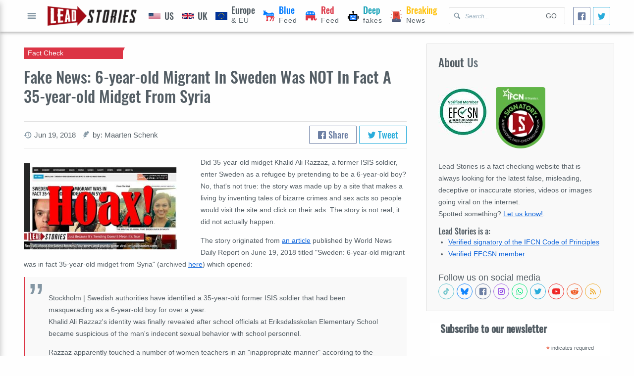

--- FILE ---
content_type: text/html; charset=utf-8
request_url: https://www.google.com/recaptcha/api2/aframe
body_size: 248
content:
<!DOCTYPE HTML><html><head><meta http-equiv="content-type" content="text/html; charset=UTF-8"></head><body><script nonce="i27tvbj8y-uMTeLG6hAx4Q">/** Anti-fraud and anti-abuse applications only. See google.com/recaptcha */ try{var clients={'sodar':'https://pagead2.googlesyndication.com/pagead/sodar?'};window.addEventListener("message",function(a){try{if(a.source===window.parent){var b=JSON.parse(a.data);var c=clients[b['id']];if(c){var d=document.createElement('img');d.src=c+b['params']+'&rc='+(localStorage.getItem("rc::a")?sessionStorage.getItem("rc::b"):"");window.document.body.appendChild(d);sessionStorage.setItem("rc::e",parseInt(sessionStorage.getItem("rc::e")||0)+1);localStorage.setItem("rc::h",'1768919278420');}}}catch(b){}});window.parent.postMessage("_grecaptcha_ready", "*");}catch(b){}</script></body></html>